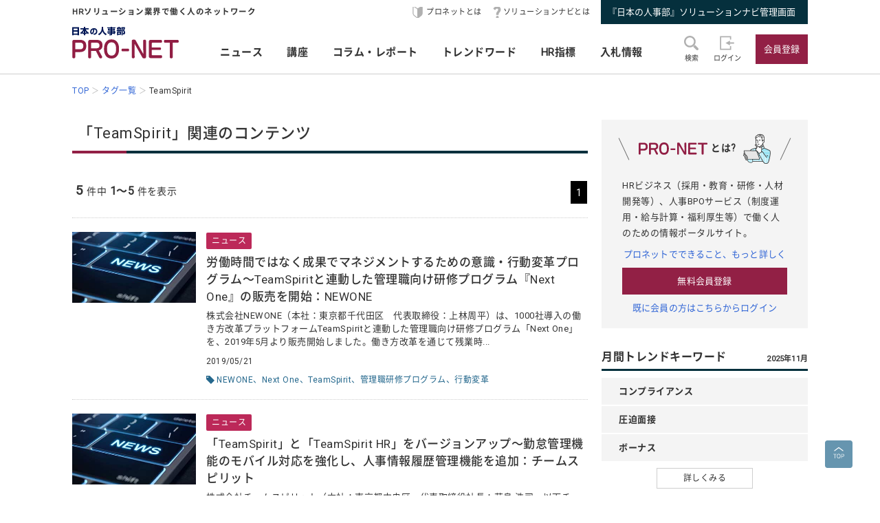

--- FILE ---
content_type: text/html; charset=UTF-8
request_url: https://service.jinjibu.jp/tag/?tag=TeamSpirit
body_size: 6983
content:
<!DOCTYPE html>
<html lang="ja">
<head>
	<meta charset="UTF-8">
	<meta name="viewport" content="width=device-width, initial-scale=1.0">
	<script src="/js/viewport.js"></script>
	<title>「TeamSpirit」関連のコンテンツ - 日本の人事部『プロネット』</title>
		<link rel="canonical" href="https://service.jinjibu.jp/tag/">
	<meta property="fb:app_id" content="873544612706736">
	<meta property="og:locale" content="ja_JP">
	<meta property="og:title" content="「TeamSpirit」関連のコンテンツ - 日本の人事部『プロネット』">
	<meta property="og:type" content="article">
	<meta property="og:image" content="https://service.jinjibu.jp/images/viimg/pn-thumbnail.png">
	<link rel="shortcut icon" href="/images/favicon.ico">
	<link href="https://fonts.googleapis.com/css?family=Roboto&amp;display=swap" rel="stylesheet">
	<link href="https://use.fontawesome.com/releases/v5.6.1/css/all.css" rel="stylesheet"><!--webアイコン-->
	<link href="/css/rulevi/pnet_common.css" rel="stylesheet" media="all">
	<link href="/css/remodal-default-theme.css" rel="stylesheet" media="all">
	<link href="/css/remodal.css" rel="stylesheet" media="all">
	<link href="/css/slick.css" rel="stylesheet">
	<link href="/css/rulevi/plugin/slick-theme-top.css" rel="stylesheet">
	<link href="/css/rulevi/page/top_page.css" rel="stylesheet">
	<link href="/css/rulevi/page/kijilist.css" rel="stylesheet">
	<script type="text/javascript" src="/js/jquery-1.9.1.min.js"></script>
	<script src="/js/slick.min.js"></script><!--//フッターのロゴカルーセルなど-->
	<script src="/js/base.js"></script>
	<script src="/js/remodal.js"></script>
	<script src="/js/jquery.blockUI.js"></script>
	<script src="/js/notosansSubset.js"></script>
	<script src="/js/addnoopener.js"></script>

		<script>
	$(function(){
		//フッターロゴのslider
		$('.slider').slick({
			infinite: true,
			dots:false,
			slidesToShow: 4,
			slidesToScroll: 1,
			arrows: true,
			autoplay: true,
			responsive: [{
				breakpoint: 640,
				settings: 'unslick'
				/*settings: {
					 slidesToShow: 2,
					 slidesToScroll: 1,
				}*/
			}]
		});
		//フッターロゴのsliderのレスポンシブ対応
		$(window).on('resize orientationchange', function() {
			$('.slider').slick('resize');
		});
	});
	$(function(){
		//検索のオープンクローズ
		$("#header-search-word").removeClass("is-opened");
		$(".l-header__searchwrap").hide();
		$("#header-search-word,.l-header__searchwrap__closedmark").click(function(){
			if($("#header-search-word").hasClass("is-opened")){
				$("#header-search-word").removeClass("is-opened");
				$(".l-header__searchwrap").hide(300);
			} else {
				$("#header-search-word").addClass("is-opened");
				$(".l-header__searchwrap").show(500);
			}
		});
	});
	</script>
	<script src="/js/page-top.js"></script>
	<script src="/js/print.js"></script>
	<script src="/js/jslb_ajax03.js"></script>
	<script>
window.dataLayer = window.dataLayer || [];
dataLayer.push({
'trackPageview': location.href,'userLogin': 'NOT_LOGIN','userReglevel': '0','event': 'trackpv'});
</script>
<!-- Google Tag Manager -->
<script>(function(w,d,s,l,i){w[l]=w[l]||[];w[l].push({'gtm.start':
new Date().getTime(),event:'gtm.js'});var f=d.getElementsByTagName(s)[0],
j=d.createElement(s),dl=l!='dataLayer'?'&l='+l:'';j.async=true;j.src=
'https://www.googletagmanager.com/gtm.js?id='+i+dl;f.parentNode.insertBefore(j,f);
})(window,document,'script','dataLayer','GTM-WK7FGP4');</script>
<!-- End Google Tag Manager -->
</head>
<body>
<div class="remodal-bg"></div>
<header class="l-header">
	<div class="l-header__top-wrap">
		<div class="l-header__top-wrap__lbox">
			HRソリューション業界で働く人のネットワーク
		</div>
		<nav class="l-header__top-wrap__rbox">
			<a href="/guide/?hclk=hd_guide" class="l-header__icon l-header__hajime">プロネットとは</a>
			<a href="/s-navi/?hclk=hd_snavi" class="l-header__icon l-header__hatena">ソリューションナビとは</a>
			<a href="/master/?hclk=hd_adm" class="c-btn--rect-action">『日本の人事部』ソリューションナビ管理画面</a>
		</nav>
	</div>
	<div class="l-header__main-wrap">
		<div class="l-header__main-wrap__lbox">
			<h1 id="h1"><span>『プロネット』 - HRソリューション業界で働く人のネットワーク</span>
				<a href="/">
					<img src="/images/viimg/pn-logo.svg" alt="『プロネット』 - HRソリューション業界で働く人のネットワーク" name="logo" width="145" height="43">
				</a>
			</h1>
		</div>
		<nav class="l-header__main-wrap__cbox">
			<ul class="l-header__main-wrap__gnavi">
				<li>
					<a href="/news/">ニュース</a>
				</li>
				<li>
					<a href="/course/">講座</a>
				</li>
				<li>
					<a href="/article/">コラム・レポート</a>
				</li>
				<li>
					<a href="/trendwords/">トレンドワード</a>
				</li>
				<li>
					<a href="/indicator/">HR指標</a>
				</li>
				<li>
					<a href="/bidinfo/">入札情報</a>
				</li>
			</ul>
		</nav>
		<div class="l-header__main-wrap__rbox">
			<div class="l-header__main-wrap__txtimgicon" id="header-search-word">
				<img src="/images/viimg/headicon-search.svg" alt="虫眼鏡">
				<span>検索</span>
			</div>
						<a href="/login.php" class="l-header__main-wrap__txtimgicon">
				<img src="/images/viimg/headicon-login.svg" alt="ログイン">
				<span>ログイン</span>
			</a>
			<a href="/regist/?hclk=hd_regist" class="l-header__main-wrap__txtimgicon c-onlySMP">
				<img src="/images/viimg/headicon-memberplus.svg" alt="会員登録">
				<span>会員登録</span>
			</a>
			<a href="/regist/?hclk=hd_regist" class="c-btn--rect-inquiry">会員登録</a>
					</div>
	</div>
	<form class="l-header__searchwrap" method="post" action="/search/">
		<fieldset class="l-header__searchwrap__fields">
			<div class="l-header__searchwrap__fields__innerbox">
		<input name="freewords" type="text" id="kwd" class="p-form__freeword ui-autocomplete-input" value="" placeholder="キーワードから探す" autocomplete="off">
		<button name="button" type="submit" class="l-header__searchwrap__button">
			<img src="/images/viimg/headicon-search.svg" alt="虫眼鏡">
		</button>
			</div>
						<div class="l-header__searchwrap__closedmark">×</div>
		</fieldset>

	</form>
		<nav class="l-header__breadcrumb">
		<!--パンくずリスト-->
		<ol class="breadcrumb__list" itemscope itemtype="https://schema.org/BreadcrumbList">
					<li itemprop="itemListElement" itemscope itemtype="https://schema.org/ListItem"><a href="/" itemprop="item"><span itemprop="name">TOP</span></a><meta itemprop="position" content="1"/></li>
			<li itemprop="itemListElement" itemscope itemtype="https://schema.org/ListItem"><a href="/tag/" itemprop="item"><span itemprop="name">タグ一覧</span></a><meta itemprop="position" content="2"/></li>
			<li itemprop="itemListElement" itemscope itemtype="https://schema.org/ListItem"><span itemprop="name">TeamSpirit</span><meta itemprop="position" content="3"/></li>
		</ol>
	</nav>
</header>
<div class="l-wrapper">
<main class="l-main kijilist">

<h2 class="c-heading--pagetitle">「TeamSpirit」関連のコンテンツ</h2>

<div class="p-pagenation top">
<div class="p-pagenation__count"><span class="p-pagenation__count__number">5</span>件中<span class="p-pagenation__count__range">1～5</span>件を表示</div>
<ul class="p-pagenation__pagenate">
<li><span>1</span></li></ul>
</div>


<article class="c-box--kijirecomme">
	<div class="p-card--horizontal">	
		<a href="/news/detl/16478/" class="p-card--horizontal__media">
			<img src="/images/viimg/noimg_news_02.jpg" alt="">
		</a>
		<div class="p-card--horizontal__headp">
			<a href="/news/detl/16478/">
				<span class="c-navy-txt-icon">ニュース</span>				<h3 class="p-card__headp__headline">労働時間ではなく成果でマネジメントするための意識・行動変革プログラム～TeamSpiritと連動した管理職向け研修プログラム『Next One』の販売を開始：NEWONE</h3>
				<p class="p-card__headp__detail">株式会社NEWONE（本社：東京都千代田区　代表取締役：上林周平）は、1000社導入の働き方改革プラットフォームTeamSpiritと連動した管理職向け研修プログラム「Next One」を、2019年5月より販売開始しました。働き方改革を通じて残業時...</p>
			</a>
			<footer class="p-card__subinfo">
				<span class="c-date">2019/05/21</span>
				<div class="c-taglist--tagmark"><a href="/tag/?tag=NEWONE">NEWONE</a><a href="/tag/?tag=Next+One">Next One</a><a href="/tag/?tag=TeamSpirit">TeamSpirit</a><a href="/tag/?tag=%E7%AE%A1%E7%90%86%E8%81%B7%E7%A0%94%E4%BF%AE%E3%83%97%E3%83%AD%E3%82%B0%E3%83%A9%E3%83%A0">管理職研修プログラム</a><a href="/tag/?tag=%E8%A1%8C%E5%8B%95%E5%A4%89%E9%9D%A9">行動変革</a><div>			</footer>
		</div>
	</div>
</article>
<article class="c-box--kijirecomme">
	<div class="p-card--horizontal">	
		<a href="/news/detl/14402/" class="p-card--horizontal__media">
			<img src="/images/viimg/noimg_news_02.jpg" alt="">
		</a>
		<div class="p-card--horizontal__headp">
			<a href="/news/detl/14402/">
				<span class="c-navy-txt-icon">ニュース</span>				<h3 class="p-card__headp__headline">「TeamSpirit」と「TeamSpirit HR」をバージョンアップ～勤怠管理機能のモバイル対応を強化し、人事情報履歴管理機能を追加：チームスピリット</h3>
				<p class="p-card__headp__detail">株式会社チームスピリット（本社：東京都中央区、代表取締役社長：荻島 浩司、以下チームスピリット）は、働き方改革プラットフォームTeamSpiritの新バージョン「Winter&#039;18 (V5.160)」並びに人事情報管理（HRM）の新バージョン「Win...</p>
			</a>
			<footer class="p-card__subinfo">
				<span class="c-date">2018/02/23</span>
				<div class="c-taglist--tagmark"><a href="/tag/?tag=%E3%83%81%E3%83%BC%E3%83%A0%E3%82%B9%E3%83%94%E3%83%AA%E3%83%83%E3%83%88">チームスピリット</a><a href="/tag/?tag=%E5%83%8D%E3%81%8D%E6%96%B9%E6%94%B9%E9%9D%A9">働き方改革</a><a href="/tag/?tag=TeamSpirit">TeamSpirit</a><a href="/tag/?tag=TeamSpirit+HR">TeamSpirit HR</a><a href="/tag/?tag=%E3%82%B9%E3%83%9E%E3%83%9B%E3%82%A2%E3%83%97%E3%83%AA">スマホアプリ</a><a href="/tag/?tag=%E7%94%9F%E7%94%A3%E6%80%A7%E5%90%91%E4%B8%8A">生産性向上</a><div>			</footer>
		</div>
	</div>
</article>
<article class="c-box--kijirecomme">
	<div class="p-card--horizontal">	
		<a href="/news/detl/13591/" class="p-card--horizontal__media">
			<img src="/images/viimg/noimg_news_02.jpg" alt="">
		</a>
		<div class="p-card--horizontal__headp">
			<a href="/news/detl/13591/">
				<span class="c-navy-txt-icon">ニュース</span>				<h3 class="p-card__headp__headline">「TeamSpirit」に、スケジュール表示の新機能を追加し、工数登録を更に簡単に～Microsoft Office 365の予定表およびG Suiteのカレンダーのスケジュールをリアルタイム表示：チームスピリット</h3>
				<p class="p-card__headp__detail">株式会社チームスピリット（本社：東京都中央区、代表取締役社長：荻島 浩司、以下チームスピリット）は、勤怠管理、工数管理、経費精算、電子稟議が一体となった働き方改革プラットフォーム「TeamSpirit」のスケジュール画面に、Microsoft Off...</p>
			</a>
			<footer class="p-card__subinfo">
				<span class="c-date">2017/09/22</span>
				<div class="c-taglist--tagmark"><a href="/tag/?tag=TeamSpirit">TeamSpirit</a><a href="/tag/?tag=%E3%83%81%E3%83%BC%E3%83%A0%E3%82%B9%E3%83%94%E3%83%AA%E3%83%83%E3%83%88">チームスピリット</a><a href="/tag/?tag=Calendar+Access">Calendar Access</a><a href="/tag/?tag=Microsoft+Office+365">Microsoft Office 365</a><a href="/tag/?tag=G+Suite">G Suite</a><a href="/tag/?tag=%E5%B7%A5%E6%95%B0%E7%AE%A1%E7%90%86">工数管理</a><div>			</footer>
		</div>
	</div>
</article>
<article class="c-box--kijirecomme">
	<div class="p-card--horizontal">	
		<a href="/news/detl/13479/" class="p-card--horizontal__media">
			<img src="https://img.jinjibu.jp/updir/news/134/13479/NEWS-13479-thumb2.jpg" alt="">
		</a>
		<div class="p-card--horizontal__headp">
			<a href="/news/detl/13479/">
				<span class="c-navy-txt-icon">ニュース</span>				<h3 class="p-card__headp__headline">TeamSpiritの勤怠データを健康経営に役立てる取り組みを開始～iCAREと協業。働く人のオンライン保健室「Carely」を導入し、TeamSpiritの勤怠データを活用：チームスピリット</h3>
				<p class="p-card__headp__detail">株式会社チームスピリット（本社：東京都中央区、代表取締役社長：荻島 浩司、以下チームスピリット）は、株式会社iCARE（本社：東京都渋谷区、代表取締役CEO：山田洋太、以下iCARE）の提供する、働く人のオンライン保健室「Carely」を導入し、Te...</p>
			</a>
			<footer class="p-card__subinfo">
				<span class="c-date">2017/09/01</span>
				<div class="c-taglist--tagmark"><a href="/tag/?tag=%E3%83%81%E3%83%BC%E3%83%A0%E3%82%B9%E3%83%94%E3%83%AA%E3%83%83%E3%83%88">チームスピリット</a><a href="/tag/?tag=iCARE">iCARE</a><a href="/tag/?tag=TeamSpirit">TeamSpirit</a><a href="/tag/?tag=Carely">Carely</a><a href="/tag/?tag=%E5%81%A5%E5%BA%B7%E7%B5%8C%E5%96%B6">健康経営</a><a href="/tag/?tag=%E7%94%A3%E6%A5%AD%E5%8C%BB">産業医</a><a href="/tag/?tag=%E5%8B%A4%E6%80%A0%E3%83%87%E3%83%BC%E3%82%BF">勤怠データ</a><div>			</footer>
		</div>
	</div>
</article>
<article class="c-box--kijirecomme">
	<div class="p-card--horizontal">	
		<a href="/news/detl/12845/" class="p-card--horizontal__media">
			<img src="/images/viimg/noimg_news_02.jpg" alt="">
		</a>
		<div class="p-card--horizontal__headp">
			<a href="/news/detl/12845/">
				<span class="c-navy-txt-icon">ニュース</span>				<h3 class="p-card__headp__headline">「働き方改革」推進に不可欠なのは社員・経営者（70.9％・59.9％）双方の意識改革：チームスピリット</h3>
				<p class="p-card__headp__detail">勤怠管理や経費精算、工数管理など業務に必要な機能を一体にした「働き方改革」プラットフォームTeamSpiritを提供する株式会社チームスピリット（本社：東京都中央区、代表取締役社長：荻島 浩司、以下チームスピリット）は、3月15日から3月28日の14...</p>
			</a>
			<footer class="p-card__subinfo">
				<span class="c-date">2017/04/28</span>
				<div class="c-taglist--tagmark"><a href="/tag/?tag=%E3%83%81%E3%83%BC%E3%83%A0%E3%82%B9%E3%83%94%E3%83%AA%E3%83%83%E3%83%88">チームスピリット</a><a href="/tag/?tag=%E5%83%8D%E3%81%8D%E6%96%B9%E6%94%B9%E9%9D%A9">働き方改革</a><a href="/tag/?tag=TeamSpirit">TeamSpirit</a><a href="/tag/?tag=%E5%8A%B4%E5%83%8D%E6%99%82%E9%96%93">労働時間</a><a href="/tag/?tag=%E9%95%B7%E6%99%82%E9%96%93%E5%8A%B4%E5%83%8D">長時間労働</a><a href="/tag/?tag=%E7%94%9F%E7%94%A3%E6%80%A7%E5%90%91%E4%B8%8A">生産性向上</a><div>			</footer>
		</div>
	</div>
</article>
<div class="p-pagenation bottom">
<div class="p-pagenation__count"><span class="p-pagenation__count__number">5</span>件中<span class="p-pagenation__count__range">1～5</span>件を表示</div>
<ul class="p-pagenation__pagenate">
<li><span>1</span></li></ul>
</div>

</main>
	<aside class="l-side">
	<section class="l-side__gray-box">
		<h3 class="l-side__gray-box-title">
			<img src="/images/viimg/pn-logo-s.svg" width="100" height="18" alt="プロネット" class="l-side__gray-box-pnlogo">とは?<img src="/images/viimg/side_regbox_manillust.png" width="80" height="88" alt="ビジネスパーソンイラスト" class="l-side__gray-box-bpillust">
		</h3>
		<p class="l-side__box__lead-p">HRビジネス（採用・教育・研修・人材開発等）、人事BPOサービス（制度運用・給与計算・福利厚生等）で働く人のための情報ポータルサイト。</p>
		<a href="/guide/?rclk=sd_guide" class="c-alink">プロネットでできること、もっと詳しく</a>
		<a href="/regist/?rclk=sd_regist" class="c-btn--rect-inquiry">無料会員登録</a>
		<a href="/login.php" class="c-alink">既に会員の方はこちらからログイン</a>
	</section>
		<script type="text/javascript" src="/js/rectangle.js" charset="utf-8"></script>
		<section class="l-side__box">
		<h3 class="c-heading--main">月間トレンドキーワード<span class="c-pos--absR c-note">2025年11月</span></h3>
		<ul class="l-side__box__ulistarea--trd-keywords">
						<li><span>コンプライアンス</span></li>
						<li><span>圧迫面接</span></li>
						<li><span>ボーナス</span></li>
					</ul>
		<a href="/trendwords/monthly/202511/?rclk=sd_trendword" class="c-btn--rect-border">詳しくみる</a>
	</section>
		<section class="l-side__box">
		<h3 class="c-heading--main">コラム・レポート・講座</h3>
	    <ul class="l-side__box__listarea--txtlink">
        	<li><a href="/article/list/innovator/1/?rclk=sd_artgnr">HRソリューション業界TOPインタビュー</a></li>
			<li><a href="/article/list/hrservice/1/?rclk=sd_artgnr">HRソリューションの傾向と選び方</a></li>
			<li><a href="/course/industry/?rclk=sd_artgnr">HRソリューション業界講座</a></li>
			<li><a href="/course/marketing/?rclk=sd_artgnr">HRマーケティング講座</a></li>
        	<li><a href="/article/list/hrinfo/1/?rclk=sd_artgnr">HR業界の注目情報</a></li>
        	<li><a href="/article/list/eventreport/1/?rclk=sd_artgnr">イベントレポート</a></li>
			<li><a href="/article/list/usrreport/1/?rclk=sd_artgnr">講演＆交流会レポート</a></li>
		</ul>
	</section>
		<section class="l-side__box">
	<h3 class="c-heading--main">ニュースアクセスランキング</h3>
   	<ul class="l-side__box__listarea--ranking">
			<li class="rank1">
		<a href="/news/detl/25953/?rclk=sd_newsrnk">27卒 インターンおよび本選考に関する意識調査を実施</a>
		</li>
			<li class="rank2">
		<a href="/news/detl/25941/?rclk=sd_newsrnk">「企業人材ニーズ調査 2025年版」を発表</a>
		</li>
			<li class="rank3">
		<a href="/news/detl/22123/?rclk=sd_newsrnk">正社員の年収中央値</a>
		</li>
			<li class="rank4">
		<a href="/news/detl/25958/?rclk=sd_newsrnk">【書籍紹介】『キャリアエンゲージメント:ミドルシニアの自律と越境』（田中研之輔・桝中美佐：著）千倉書房より刊行</a>
		</li>
			<li class="rank5">
		<a href="/news/detl/25954/?rclk=sd_newsrnk">ビジネスケアラーの遠距離介護に関する実態調査を実施</a>
		</li>
	    </ul>
	</section>
		<section class="l-side__box">
		<h3 class="c-heading--main">事務局からのお知らせ</h3>
		<ul class="l-side__box__listarea--txtlink">
						<li>
			<a href=/info/detl/1914/ />日本の人事部「ＨＲカンファレンス2025-秋-」開催<br />
200講演ライブ配信！ 注目の人事トレンドを網羅				<span class="date">[10/10]</span>								</a>			</li>
						<li>
			<a href=/info/detl/1929/ />『日本の人事部 人事白書2025』発刊！人・組織の課題解決の糸口に				<span class="date">[7/2]</span>								</a>			</li>
						<li>
			<a href=/info/detl/1926/ />全国の人事20,000名以上が参加、参加者満足度92.5％！<br />
「ＨＲカンファレンス2025-春-」開催報告				<span class="date">[5/30]</span>								</a>			</li>
						</ul>
		<a href="/info/" class="c-btn--rect-border">お知らせ一覧</a>
	</section>
			  

	<div class="l-side__banner">
		<a href="/s-navi/?rclk=sd_snavi"><img src="/images/banner/banner-side-snavi.jpg" alt="『日本の人事部』ソリューションナビ"></a>
			<a href="https://jinjibu.jp/biz/service.php#service_event" target="_blank"><img src="/images/banner/banner-side-hrc.jpg" alt="ＨＲカンファレンス出展のご案内"></a>
		<a href="http://service.jinjibu.jp/hr-league/" target="_blank"><img src="/images/banner/banner-side-hrleague.jpg" alt="ＨＲリーグ"></a>
	</div>
		</aside>
</div>
<footer class="l-footer">
	<div class="l-footer__pagetop pagetop">
		<a href="#pagetop">
			<img src="/images/viimg/page-top.svg" alt="ページトップ" width="40" height="40">
		</a>
	</div>
	<div class="l-footer__wrapper">
		<ul class="l-footer__link">
			<li><a href="/news/?fclk=flink">ニュース</a></li>
			<li><a href="/course/?fclk=flink">講座</a></li>
			<li><a href="/article/?fclk=flink">コラム・レポート</a></li>
			<li><a href="/trendwords/?fclk=flink">トレンドワード</a></li>
			<li><a href="/indicator/?fclk=flink">HR指標</a></li>
			<li><a href="/bidinfo/?fclk=flink">入札情報</a></li>
			<li><a href="/hrassoc/list/?fclk=flink">HR業界団体情報</a></li>
			<li><a href="/static/about_link/?fclk=flink">リンクについて</a></li>
			<li><a href="/static/kiyaku/?fclk=flink">日本の人事部『プロネット』会員利用規約</a></li>
			<li><a href="/static/jkkiyaku/?fclk=flink">ソリューションナビ ご利用規約</a></li>
			<li><a href="/static/privacy/?fclk=flink">プライバシー・ポリシー</a></li>
			<li class="divline"><a href="https://jinjibu.jp/biz/?frmprofoot">人事向け広告掲載について</a></li>
			<li><a href="/static/tokushou/?fclk=flink">特定商取引法に基づく表示</a></li>
			<li><a href="/help/?fclk=flink">ヘルプ</a></li>
			<li><a href="https://hrvision.co.jp/" target="_blank">運営会社</a></li>
			<li><a href="/inquiry/?fclk=flink">お問合せ</a></li>
		</ul>
		<div class="l-footer__logobox">
		<a href="https://hrvision.co.jp" target="_blank" class="l-footer__hrvlogo"><img src="https://service.jinjibu.jp/images/viimg/hrv-logo.svg" alt="株式会社ＨＲビジョン"></a>
		<a href="https://privacymark.jp/" target="_blank" class="l-footer__pmark"><img src="https://jinjibu.jp/images/misc/pp_pmark.gif" alt="株式会社ＨＲビジョンは「プライバシーマーク」使用許諾事業者として認定されています"></a>
		</div>
	</div>
	<div class="l-footer__logo">
	<ul class="slider">
		<li><a href="https://jinjibu.jp/" target="_blank"><img src="/images/viimg/slogo_NJ.svg" alt="日本の人事部" width="131" height="20"></a></li>
		<li><a href="https://hr-award.jp/" target="_blank"><img src="/images/viimg/slogo_hraward.svg" alt="ＨＲアワード" width="115" height="20"></a></li>
		<li><a href="https://jinjibu.jp/hr-conference/" target="_blank"><img src="/images/viimg/slogo_conference.svg" alt="ＨＲカンファレンス" width="167" height="20"></a></li>
		<li><a href="https://jinjibu.jp/consortium/" target="_blank"><img src="/images/viimg/slogo_consortium.svg" alt="ＨＲコンソーシアム" width="180" height="20"></a></li>
		<li><a href="/hr-league/" target="_blank"><img src="/images/viimg/slogo_hrleague.svg" alt="ＨＲリーグ"  width="98" height="20"></a></li>
		<li><a href="https://jinjibu.jp/exe/" target="_blank"><img src="/images/viimg/slogo_leader_exe.svg" alt="日本の人事リーダー会"  width="200" height="20"></a></li>
		<li><a href="https://jinjibu.jp/research/" target="_blank"><img src="/images/viimg/slogo_hakusho.svg" alt="人事白書"  width="85" height="20"></a></li>
		<li><a href="https://jinjibu.jp/leaders/" target="_blank"><img src="/images/viimg/slogo_leaders.svg" alt="LEADERS" width="99" height="20"></a></li>
		<li class="c-onlyPC"><a href="https://jinjibu.jp/hrt/" target="_blank"><img src="/images/viimg/slogo_hrTechnology.svg" alt="ＨＲテクノロジー" width="135" height="20"></a></li>
		<li class="c-onlyPC"><a href="https://jinjibu.jp/kenko/" target="_blank"><img src="/images/viimg/slogo_kenko.svg" alt="健康経営" width="131" height="20"></a></li>
		<li class="c-onlyPC"><a href="https://jinjibu.jp/hcm/" target="_blank"><img src="/images/viimg/slogo_hcm.svg" alt="人的資本経営"></a></li>
				</ul>
	</div>
	<div class="l-footer__bottom">
		<div class="copyRight"><!--Copyright -->© 2004- 2026 HR Vision Co., Ltd. All Rights Reserved.</div>
	</div>
		<script src="//script.secure-link.jp/swt/c10988540.js"></script>
	</footer>
</body>
</html>


--- FILE ---
content_type: text/javascript
request_url: https://service.jinjibu.jp/js/viewport.js
body_size: 209
content:
function viewportSet() {
	var wsw = window.screen.width;
	if (wsw >= 768 && "ontouchend" in document) {
		// デバイス横幅460以下
		document.querySelector("meta[name='viewport']").setAttribute("content", "width=1100");
	} else {
		// それ以外
		document.querySelector("meta[name='viewport']").setAttribute("content", "width=device-width, initial-scale=1.0");
	}
}
window.addEventListener("DOMContentLoaded", viewportSet, false);
window.addEventListener("resize", viewportSet, false);
window.addEventListener("orientationchange", viewportSet, false);

--- FILE ---
content_type: image/svg+xml
request_url: https://service.jinjibu.jp/images/viimg/slogo_kenko.svg
body_size: 2375
content:
<svg id="レイヤー_1" data-name="レイヤー 1" xmlns="http://www.w3.org/2000/svg" width="89.11" height="20" viewBox="0 0 89.11 20"><defs><style>.cls-1{fill:#911e44;}</style></defs><path class="cls-1" d="M5.32,1.4A45.94,45.94,0,0,1,3.55,7.51c.56.09.76.37.76.84V19.1c0,.58-.28.86-1.08.86s-1.08-.28-1.08-.86V10.61c-.21.37-.45,1-.94,1C.5,11.63,0,10.81,0,10.16A2.37,2.37,0,0,1,.34,9,28.33,28.33,0,0,0,3,1,1,1,0,0,1,4.07.24a1.16,1.16,0,0,1,1.27,1S5.32,1.36,5.32,1.4ZM19.18,19.72H11.93a5.44,5.44,0,0,1-4.18-2c-.37.49-1.18,1.76-1.85,1.76a1.26,1.26,0,0,1-1.14-1.16c0-.62,1.27-1.68,1.74-2.43A17.1,17.1,0,0,1,5,12.08a1,1,0,0,1,1-.88.62.62,0,0,1,.62.43,17.41,17.41,0,0,0,.82,2.47,11.14,11.14,0,0,0,.93-3.9.46.46,0,0,0-.46-.43H6.89a1,1,0,0,1-1-1.14A1.58,1.58,0,0,1,6,8L7.6,3.83a.3.3,0,0,0-.32-.28H6.55c-.61,0-.89-.28-.89-1.12s.28-1.12.89-1.12H8.27c1.18,0,1.7.63,1.7,1.45a2.51,2.51,0,0,1-.2.92L8.35,7.32c0,.17.15.28.35.28h.43c.77,0,1.23.58,1.23,1.49a17,17,0,0,1-1.66,7,3.6,3.6,0,0,0,2.84,1.47c2.54,0,5.1-.19,7.64-.19h.05a1,1,0,0,1,.92,1.11C20.15,19.42,19.83,19.72,19.18,19.72Zm.26-4.31H16.12v1.15c0,.56-.27.84-1.07.84S14,17.12,14,16.56V15.41H11c-.48,0-.69-.21-.69-.86s.21-.86.69-.86h3V12.4H11.6c-.47,0-.68-.21-.68-.86s.21-.88.68-.88H14V9.41H11.75c-.47,0-.71-.22-.71-.88s.24-.91.71-.91H14V6.37H11c-.49,0-.73-.21-.73-.9s.24-.93.73-.93h3V3.29H11.75c-.47,0-.71-.21-.71-.9s.24-.91.71-.91H14V1c0-.56.26-.86,1.06-.86s1.07.3,1.07.86v.45H17.7A1.6,1.6,0,0,1,19.31,3.1V4.54h.09c.47,0,.73.24.73.93s-.26.9-.73.9h-.09V7.79A1.6,1.6,0,0,1,17.7,9.41H16.12v1.25h2.74c.47,0,.71.23.71.88s-.24.86-.71.86H16.12v1.29h3.32c.45,0,.69.22.69.86S19.89,15.41,19.44,15.41ZM17.59,3.77a.48.48,0,0,0-.47-.48H15.89V4.67h1.7Zm0,2.45h-1.7v1.4h1.23a.48.48,0,0,0,.47-.47Z"/><path class="cls-1" d="M41.88,3.9H27.65a.47.47,0,0,0-.47.47v6.42a21.91,21.91,0,0,1-1.77,8.46.78.78,0,0,1-.73.45,1.47,1.47,0,0,1-1.38-1.36,1.16,1.16,0,0,1,.09-.45,17.55,17.55,0,0,0,1.44-7.1V3.32A1.6,1.6,0,0,1,26.44,1.7h6V1.27c0-.73.32-1.1,1.35-1.1s1.36.37,1.36,1.1V1.7h6.76c.58,0,.88.28.88,1.1S42.46,3.9,41.88,3.9Zm-9,13a30.1,30.1,0,0,1-4.37,2.3c-.6,0-1-.68-1-1.22a.89.89,0,0,1,.54-.86,31.42,31.42,0,0,0,4.45-2.26.74.74,0,0,1,.33-.09c.47,0,.6.56.6,1A1.47,1.47,0,0,1,32.86,16.92Zm9.58-7.4h-.86v1A1.6,1.6,0,0,1,40,12.14H36.28v.24a11.12,11.12,0,0,0,1.94,2.19l1.92-1.65a.8.8,0,0,1,.53-.24c.39,0,1.1.54,1.1,1a.55.55,0,0,1-.28.45l-1.91,1.57a16.25,16.25,0,0,0,2.88,1.72.86.86,0,0,1,.5.78,1.46,1.46,0,0,1-1.34,1.38c-1.2,0-4.52-3.19-5.34-4.16V17.8A1.93,1.93,0,0,1,34.11,20h-1c-.63,0-.93-.28-.93-1.16s.48-1,.86-1h.43c.37,0,.52-.15.52-.52v-5.1H29.48c-.32,0-.58-.32-.58-.79s.26-.8.58-.8H34v-1H28.17c-.43,0-.63-.2-.63-.8s.2-.8.63-.8H34v-1H29.67c-.43,0-.64-.2-.64-.8s.21-.82.64-.82H34V4.93c0-.6.28-.93,1.14-.93s1.14.33,1.14.93v.32H40a1.6,1.6,0,0,1,1.62,1.62v1h.86c.43,0,.65.22.65.8S42.87,9.52,42.44,9.52ZM31,15.29a.89.89,0,0,1-.43-.13l-2-1.19c-.22-.13-.32-.26-.32-.45a1.26,1.26,0,0,1,1-1,.8.8,0,0,1,.43.13l2,1.14c.21.13.34.26.34.45A1.34,1.34,0,0,1,31,15.29ZM39.3,7.34a.48.48,0,0,0-.48-.47H36.28V8h3Zm0,2.11h-3v1.1h2.54a.48.48,0,0,0,.48-.47Z"/><path class="cls-1" d="M54.37,12.06a.55.55,0,0,1-.53-.48L53.66,11c-.49.13-1,.24-1.55.35V19.2c0,.54-.25.8-1,.8s-1-.26-1-.8V11.67l-2.56.3c-.65,0-.95-.67-.95-1.21a.92.92,0,0,1,.84-1l.61,0,1.61-2.26L47.21,5.73a.8.8,0,0,1-.39-.67c0-.45.47-1.34,1-1.34a.88.88,0,0,1,.36.11L49.83,1.1A.75.75,0,0,1,50.5.67c.39,0,1.2.32,1.2.77a.86.86,0,0,1-.12.39l-1.88,3,1.23.84,1.59-2.21a.76.76,0,0,1,.61-.37c.41,0,1.22.47,1.22.9a.79.79,0,0,1-.17.46l-3.59,5c.88-.1,1.74-.23,2.49-.38l-.21-.76c0-.45.64-.67,1-.67a.57.57,0,0,1,.56.48l.93,2.95a1.57,1.57,0,0,1,0,.28C55.43,11.82,54.76,12.06,54.37,12.06Zm-6,6.5a.61.61,0,0,1-.6.39,1.09,1.09,0,0,1-1-.95,1,1,0,0,1,0-.26,20.23,20.23,0,0,0,.95-4.07.66.66,0,0,1,.71-.56.87.87,0,0,1,.92.8V14A28.27,28.27,0,0,1,48.32,18.56Zm5.93-.82c-.31,0-.48-.17-.56-.5l-.89-3a1.17,1.17,0,0,1,0-.26c0-.45.69-.69,1.08-.69s.45.15.56.47l.92,3a1.66,1.66,0,0,1,0,.28C55.37,17.5,54.65,17.74,54.25,17.74Zm11.17,1.83H56.31c-.6,0-.9-.28-.9-1.14s.3-1.16.9-1.16h3.43V14.85H57.58c-.6,0-.9-.28-.9-1.14s.3-1.16.9-1.16h2.16v-1c0-.62.28-.95,1.16-.95s1.18.33,1.18.95v1h2c.6,0,.92.3.92,1.16s-.32,1.14-.92,1.14h-2v2.42h3.34c.6,0,.93.3.93,1.16S66,19.57,65.42,19.57Zm.71-9.47A1.21,1.21,0,0,1,65,11c-.8,0-3.38-1.72-4.05-2.24-.64.52-3.31,2.35-4.07,2.35a1.42,1.42,0,0,1-1.27-1.36.83.83,0,0,1,.5-.75,14,14,0,0,0,3.16-1.73c-.41-.43-1.91-2-1.91-2.54a1.08,1.08,0,0,1,1.1-1,.91.91,0,0,1,.71.35A13.09,13.09,0,0,0,60.85,5.9a9.49,9.49,0,0,0,1.81-2.39c0-.13-.1-.24-.3-.24h-5.6c-.6,0-.9-.28-.9-1.12s.3-1.14.9-1.14h6.51A1.8,1.8,0,0,1,65.2,2.82c0,1.33-1.72,3.49-2.58,4.39a14.53,14.53,0,0,0,3,1.49.91.91,0,0,1,.58.88A1.94,1.94,0,0,1,66.13,10.1Z"/><path class="cls-1" d="M87.84,6.63c-1,0-1.25-.32-1.25-1V4.5A.48.48,0,0,0,86.12,4H72.34a.48.48,0,0,0-.48.47V5.62c0,.69-.32,1-1.27,1s-1.27-.32-1.27-1V3.7a1.6,1.6,0,0,1,1.62-1.61h1.5c-.17-.3-.56-.71-.56-1.06,0-.58.78-.79,1.27-.79,1,0,1.45,1.09,1.92,1.85h2.45A6.43,6.43,0,0,1,77,.78c0-.57.69-.78,1.16-.78C79.29,0,79.61,1.23,80,2.09h2.86L83.64.75A1.21,1.21,0,0,1,84.78.11c.43,0,1.44.17,1.44.71a1,1,0,0,1-.17.49l-.45.78h1.89A1.6,1.6,0,0,1,89.11,3.7V5.64C89.11,6.31,88.79,6.63,87.84,6.63ZM85.53,19.76H72.81a1.6,1.6,0,0,1-1.61-1.61V14.81a1.6,1.6,0,0,1,1.61-1.61h3.77l.58-1.62H74.3A1.6,1.6,0,0,1,72.68,10V7.28A1.6,1.6,0,0,1,74.3,5.66h9.75a1.6,1.6,0,0,1,1.61,1.62V10a1.6,1.6,0,0,1-1.61,1.61H79.92l-.56,1.62h6.17a1.6,1.6,0,0,1,1.62,1.61v3.34A1.6,1.6,0,0,1,85.53,19.76Zm-1-4.09A.47.47,0,0,0,84,15.2H74.3a.48.48,0,0,0-.48.47v1.62a.48.48,0,0,0,.48.47H84a.47.47,0,0,0,.47-.47ZM83,8a.49.49,0,0,0-.48-.48H75.78a.48.48,0,0,0-.47.48V9.26a.47.47,0,0,0,.47.47h6.78A.48.48,0,0,0,83,9.26Z"/></svg>